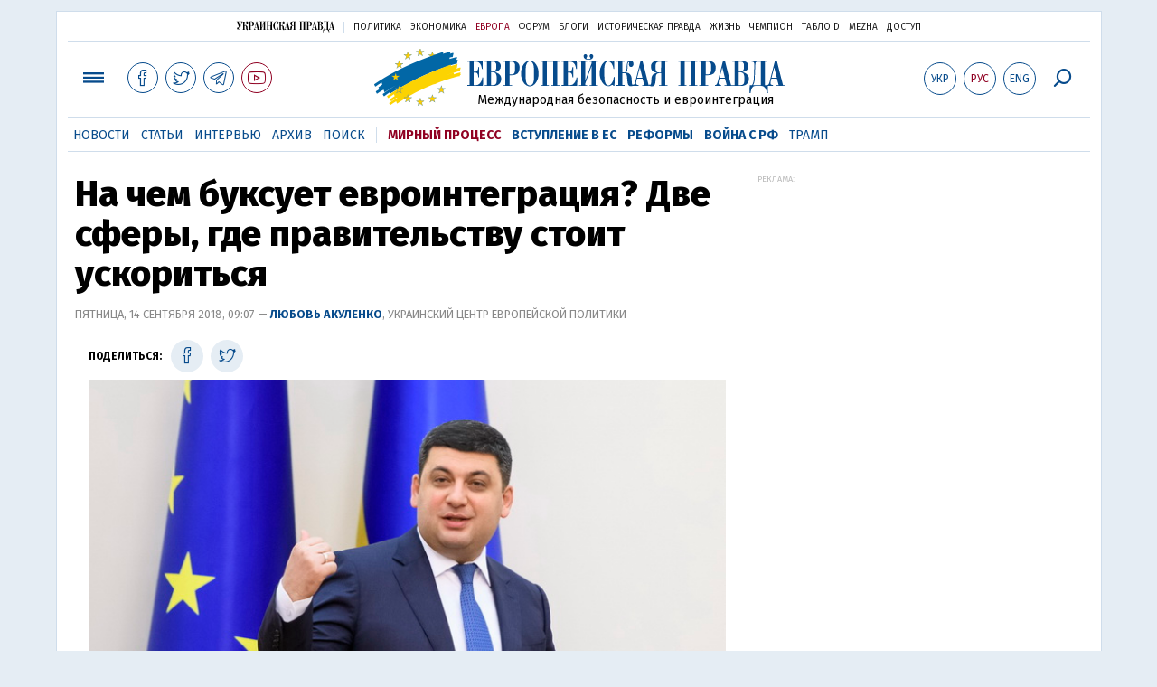

--- FILE ---
content_type: text/html; charset=utf-8
request_url: https://www.eurointegration.com.ua/rus/experts/2018/09/14/7086882/
body_size: 10583
content:
<!doctype html><html lang="ru"><head><script async src="https://cdn.onthe.io/io.js/BatfCWqbjmxr"></script>
<script>window._io_config=window._io_config||{},window._io_config["0.2.0"]=window._io_config["0.2.0"]||[],window._io_config["0.2.0"].push({page_url:"https://www.eurointegration.com.ua/rus/experts/2018/09/14/7086882/",page_url_canonical:"/experts/2018/09/14/7086882/",page_title:"На чем буксует евроинтеграция? Две сферы, где правительству стоит ускориться",page_type:"article",page_language:"ru",article_authors:["Любовь Акуленко"],article_categories:["Ассоциация с ЕС"],article_subcategories:["Ассоциация с ЕС"],article_type:"column",article_word_count:"741",article_publication_date:"Fri, 14 Sep 2018 09:07:24 +0300"})</script><title>На чем буксует евроинтеграция? Две сферы, где правительству стоит ускориться | Европейская правда</title><meta name="viewport" content="width=device-width,initial-scale=1,maximum-scale=1,user-scalable=yes"><link href="https://fonts.googleapis.com/css?family=Fira+Sans:400,400i,700,700i,800,800i&amp;subset=cyrillic" rel="stylesheet"><link rel="stylesheet" href="/misc/v3/index.css?v=26"><link rel="stylesheet" href="/misc/v3/responsive.css?v=18"><script src="/misc/v3/jquery-1.9.1.min.js"></script>
<script src="/misc/v3/common.js?v=11"></script>
<script src="/misc/v3/matchMedia.js"></script><meta name="google-site-verification" content="tWwp9J-eMNf-6HWgQzkKELIHtAw9jQO63DHPWqBo-rc"><meta name="robots" content="index,follow"><link rel="canonical" href="https://www.eurointegration.com.ua/rus/experts/2018/09/14/7086882/"><link rel="amphtml" href="https://www.eurointegration.com.ua/rus/experts/2018/09/14/7086882/index.amp"><link rel="alternate" href="https://www.eurointegration.com.ua/rus/experts/2018/09/14/7086882/" hreflang="ru"><link rel="alternate" href="https://www.eurointegration.com.ua/experts/2018/09/14/7086882/" hreflang="uk"><meta property="og:title" content="На чем буксует евроинтеграция? Две сферы, где правительству стоит ускориться"><meta property="og:type" content="politician"><meta property="og:url" content="https://www.eurointegration.com.ua/rus/experts/2018/09/14/7086882/"><meta property="og:image" content="https://img.eurointegration.com.ua/images/doc/f/1/f1c6607-groysman-1200.jpg"><meta property="og:site_name" content="Европейская правда"><meta property="fb:app_id" content="552500884859152"><meta property="og:description" content="Для некоторых секторов нужна наивысшая политическая воля, ведь там более четырех лет не выполняются евроинтеграционные обязательства. Эти сектора – транспорт и таможня."><meta name="twitter:card" content="summary_large_image"><meta name="twitter:site" content="@EuropeanPravda"><meta name="twitter:title" content="На чем буксует евроинтеграция? Две сферы, где правительству стоит ускориться"><meta name="twitter:description" content="Для некоторых секторов нужна наивысшая политическая воля, ведь там более четырех лет не выполняются евроинтеграционные обязательства. Эти сектора – транспорт и таможня."><meta name="twitter:image:src" content="https://img.eurointegration.com.ua/images/doc/f/1/f1c6607-groysman-1200.jpg"><script type="application/ld+json">{"@context":"https://schema.org","@type":"NewsArticle","headline":"На чем буксует евроинтеграция? Две сферы, где правительству стоит ускориться","name":"На чем буксует евроинтеграция? Две сферы, где правительству стоит ускориться","datePublished":"2018-09-14T09:07:24+03:00","dateModified":"2018-09-14T09:07:24+03:00","description":"Для некоторых секторов нужна наивысшая политическая воля, ведь там более четырех лет не выполняются евроинтеграционные обязательства. Эти сектора – транспорт и таможня.","mainEntityOfPage":{"@type":"WebPage","@id":"https://www.eurointegration.com.ua/rus/experts/2018/09/14/7086882/"},"author":{"@type":"Organization","name":"Европейская правда"},"image":{"@type":"ImageObject","url":"https://img.eurointegration.com.ua/images/doc/f/1/f1c6607-groysman-1200.jpg","width":1200,"height":636},"publisher":{"@type":"Organization","name":"Европейская правда","logo":{"@type":"ImageObject","url":"https://img.eurointegration.com.ua/images/publisher-euro-logo.png","width":445,"height":60}}}</script><link title type="application/rss+xml" rel="alternate" href="http://www.eurointegration.com.ua/rss/"><link rel="shortcut icon" href="/favicon.ico"><style>.thumb-wrap{position:relative;padding-bottom:56.25%;height:0;overflow:hidden}.thumb-wrap iframe{position:absolute;top:0;left:0;width:100%;height:100%;border-width:0;outline-width:0}.jc-right:before{content:"\e60e"}.jc-left:before{content:"\e60d"}</style><style type="text/css"><!--.zoomimg:after{background-image:url(https://www.eurointegration.com.ua/files/2/f/2f3dee0-zoom1.svg)!important}@media screen and (min-width:921px){.top_all_sections .top_menu__link:first-child{margin-left:12px;margin-right:12px}.top_options .top_options__item:last-child{margin-left:12px;margin-right:12px}}@media screen and (max-width:600px){.post__social__item{width:36px;min-width:36px}}@media screen and (min-width:780px) and (max-width:920px){.post__social__item{min-width:36px}}.layout_section_inner .content_column{width:95%}@media screen and (max-width:920px){.modal_local{top:98px!important}}.article_main .article__date{font:12px/1.3em fira sans,Arial,sans-serif}.article_img .article__media{margin-right:10px}@media screen and (max-width:920px){.layout_news_inner .right_column_content{display:none}}.article_story_grid .article__date{font:12px/1.3em fira sans,Arial,sans-serif}.article_main .article__subtitle{font:17px/1.1em fira sans,Arial,sans-serif}.article_story_grid .article__title a:after{margin:0 10px}.article_choice .article__title a:after{margin:0 10px}.label{font:22px/1em fira sans,Arial,sans-serif;font-weight:700}.common_content_articles .label{padding-bottom:14px}.news>div.article_img:first-child{margin-top:10px}.post__text ol{list-style:decimal;display:block;margin-block-start:0;margin-block-end:1em;margin-inline-start:0;margin-inline-end:0;padding-inline-start:20px;padding-left:32px}.post__text ol li{position:relative;padding:10px 0 10px 10px}.post__text ul{list-style:none;display:block;margin-block-start:0;margin-block-end:1em;margin-inline-start:0;margin-inline-end:0;padding-inline-start:20px}.post__text ul li{position:relative;padding:10px 0 10px 10px}.post__text ul li:before{content:'';width:9px;height:9px;border-radius:50%;background:#111;position:absolute;left:-18px;top:18px;z-index:2}.advtext_mob{display:block;font-family:proxima_nova_rgregular,Arial,sans-serif;font-size:9px;color:#bbb;text-transform:uppercase;text-align:left;margin-top:5px;margin-bottom:5px}@media screen and (min-width:500px){.advtext_mob{display:none}}.fb_iframe_widget_fluid_desktop,.fb_iframe_widget_fluid_desktop span,.fb_iframe_widget_fluid_desktop iframe{width:100%!important}@media screen and (max-width:920px){.article__topic{width:100%;padding:12px 0;float:none}}.modal-content{font-family:fira,Arial,sans-serif;font-weight:600}@media screen and (max-width:640px){.all-menu__additional{display:block;width:100%;margin-top:10px}.modal_local{overflow:auto;height:100vh}}@media screen and (min-width:1024px){.block_post_small{width:705px;margin:0 auto}}.post__photo img{width:100%;height:auto}.block_side_banner>*{display:none}.block_side_banner>*:not(script):not(style){display:block;margin:0 auto 15px}.post__text h3,.post__text h3 b,.post__text h3 strong,.header1,.header1 b,.header1 strong{font:25px/1.1em fira,Arial,sans-serif;font-weight:600;margin:15px 0 10px;text-align:left!important;background:0 0}.hl,.left_border{background:#e5edf4;padding:20px!important;margin:10px -15px;font-size:19px;line-height:1.3em}.hl_info{background:#fff;border:#cfddeb 1px solid;color:#444;padding:15px!important;margin:10px -15px 10px 15px;font-size:15px}.top_content_article .article_main{height:calc(100% – 15px)}.post__text h3,.post__text h3 b,.post__text h3 strong,.header1,.header1 b,.header1 strong{font:25px/1.1em fira sans,Arial,sans-serif}.post__service_bottom{margin-bottom:20px}.fh .layout_main{padding-top:25px}.header1,.header1 b,.header1 strong{font-weight:700}--></style><script>$(document).ready(function(){moveTopBanner()}),$(window).resize(function(){moveTopBanner()}).resize();function moveTopBanner(){var $div,mq=window.matchMedia("(min-width: 920px)");mq.matches?($div=$(".top_content > .unit_fpage-banner"),console.log("1"),$div.length&&($div.remove(),$div.eq(0).prependTo(".common_content_articles"))):($div=$(".common_content_articles > .unit_fpage-banner"),console.log("2"),$div.length&&($div.remove(),$div.eq(0).appendTo(".top_content")))}</script><style>.top_content .unit_fpage-banner{order:1;width:100%;padding-left:12px;padding-right:12px}</style><script>(function(i,s,o,g,r,a,m){i.GoogleAnalyticsObject=r,i[r]=i[r]||function(){(i[r].q=i[r].q||[]).push(arguments)},i[r].l=1*new Date,a=s.createElement(o),m=s.getElementsByTagName(o)[0],a.async=1,a.src=g,m.parentNode.insertBefore(a,m)})(window,document,"script","//www.google-analytics.com/analytics.js","ga"),ga("create","UA-554376-13","auto"),ga("send","pageview")</script><script async src="https://pagead2.googlesyndication.com/pagead/js/adsbygoogle.js?client=ca-pub-4177955927398446" crossorigin="anonymous"></script><style>.post__text h2{padding:18px 0 10px;font-size:30px;line-height:1.15em}@media screen and (max-width:480px){.post__text h2{font-size:24px}}</style></head><body><div class="unit_header-banner"></div><header class="header"><div class="layout"><nav class="block block_project_menu"><ul class="project_menu layout_width"><li class="project_menu__item"><a href="//www.pravda.com.ua/rus/" class="main_up_logo_rus">Украинская правда</a><li class="project_menu__item"><span class="project_menu__spacer"></span><li class="project_menu__item"><a href="//www.pravda.com.ua/rus/" class="project_menu__link">Политика</a><li class="project_menu__item"><a href="//www.epravda.com.ua/rus/" class="project_menu__link">Экономика</a><li class="project_menu__item"><a href="//www.eurointegration.com.ua/rus/" class="project_menu__link project_menu__link_active">Европа</a><li class="project_menu__item"><a href="//forum.pravda.com.ua" class="project_menu__link">Форум</a><li class="project_menu__item"><a href="//blogs.pravda.com.ua" class="project_menu__link">Блоги</a><li class="project_menu__item"><a href="//www.istpravda.com.ua" class="project_menu__link">Историческая правда</a><li class="project_menu__item"><a href="//life.pravda.com.ua" class="project_menu__link">Жизнь</a><li class="project_menu__item"><a href="//champion.com.ua" class="project_menu__link">Чемпион</a><li class="project_menu__item"><a href="//tabloid.pravda.com.ua" class="project_menu__link">ТаблоID</a><li class="project_menu__item"><a href="//mezha.media/" class="project_menu__link">Mezha</a><li class="project_menu__item"><a href="//dostup.pravda.com.ua" class="project_menu__link">Доступ</a></ul></nav><div class="header__content"><div class="layout__inner_head"><div class="top_all_sections"><a class="top_menu__link modal_menu_open menu-link" onclick=return!1><span class="icon-menu"></span></a>
<a href="https://www.facebook.com/eupravda" target="_blank" class="top__social__item"><span class="icon-facebook"></span></a>
<a href="https://twitter.com/EuropeanPravda" target="_blank" class="top__social__item"><span class="icon-twitter"></span></a>
<a href="https://t.me/EurointegrationComUA" target="_blank" class="top__social__item"><span class="icon-telegram"></span></a>
<a href="https://www.youtube.com/@EuroPravda" target="_blank" class="top__social__item top__social__item_red"><span class="icon-youtube"></span></a></div><div class="top_options"><a href="/experts/2018/09/14/7086882/" class="top_options__item top_options__item_lang"><span class="options_text">Укр</span></a>
<a href="/rus/experts/2018/09/14/7086882/" class="top_options__item top_options__item_active top_options__item_lang"><span class="options_text">Рус</span></a>
<a href="/eng/" class="top_options__item top_options__item_lang"><span class="options_text">Eng</span></a>
<a href="https://www.eurointegration.com.ua/rus/search/" onclick=return!1 class="top_options__item top_options__item_search modal_search_open search-link"><span class="icon-search"></span></a></div><div class="main_logo"><h1><a class="main_logo__link" href="/rus/"><span class="main_logo__symbol"></span><span class="main_logo__image_rus">Европейская правда</span></a></h1><div class="main_logo__description">Международная безопасность и евроинтеграция</div></div></div><div data-vr-zone="Mobile main menu" class="modal_menu modal_local"><div class="close-link-menu"><div><a onclick=return!1 href><span class="icon-close"></span></a></div></div><div class="layout"><div class="layout__inner"><div class="wide-nav"><ul class="all-menu__main"><li data-vr-contentbox="Новости" data-vr-contentbox-url="/rus/news/" class="all-menu__main__item"><a data-vr-headline href="/rus/news/" class="all-menu__main__link">Новости</a><li data-vr-contentbox="Темы" data-vr-contentbox-url="/rus/tags/" class="all-menu__main__item"><a data-vr-headline href="/rus/tags/" class="all-menu__main__link">Темы</a><li data-vr-contentbox="Статьи" data-vr-contentbox-url="/rus/articles/" class="all-menu__main__item"><a data-vr-headline href="/rus/articles/" class="all-menu__main__link">Статьи</a><li data-vr-contentbox="Интервью" data-vr-contentbox-url="/rus/interview/" class="all-menu__main__item"><a data-vr-headline href="/rus/interview/" class="all-menu__main__link">Интервью</a><li data-vr-contentbox="Колонки" data-vr-contentbox-url="/rus/experts/" class="all-menu__main__item"><a data-vr-headline href="/rus/experts/" class="all-menu__main__link">Колонки</a><li data-vr-contentbox="Архив" data-vr-contentbox-url="/rus/archives/" class="all-menu__main__item"><a data-vr-headline href="/rus/archives/" class="all-menu__main__link">Архив</a><li data-vr-contentbox="Поиск" data-vr-contentbox-url="/rus/search/" class="all-menu__main__item"><a data-vr-headline href="/rus/search/" class="all-menu__main__link">Поиск</a></ul><ul class="all-menu__sections"><li class="all-menu__sections__item"><a href="/rus/tags/peace-talks/" class="all-menu__sections__link top_menu__link_selected_red">Мирный процесс</a><li class="all-menu__sections__item"><a href="/rus/tags/eu-ukraine/" class="all-menu__sections__link">Вступление в ЕС</a><li class="all-menu__sections__item"><a href="/rus/tags/reforms/" class="all-menu__sections__link">Реформы</a><li class="all-menu__sections__item"><a href="/rus/tags/russian-crisis/" class="all-menu__sections__link">Война с РФ</a><li class="all-menu__sections__item"><a href="/rus/tags/trump/" class="all-menu__sections__link">Трамп</a></ul><ul class="all-menu__additional"><li class="all-menu__additional__item"><a href="//www.pravda.com.ua/rus/" class="all-menu__additional__link">Украинская правда</a><li class="all-menu__additional__item"><a href="//www.epravda.com.ua/rus/" class="all-menu__additional__link">Экономика</a><li class="all-menu__additional__item"><a href="//www.eurointegration.com.ua/rus/" class="all-menu__additional__link all-menu__additional__link_active">Европа</a><li class="all-menu__additional__item"><a href="//forum.pravda.com.ua" class="all-menu__additional__link">Форум</a><li class="all-menu__additional__item"><a href="//blogs.pravda.com.ua" class="all-menu__additional__link">Блоги</a><li class="all-menu__additional__item"><a href="//www.istpravda.com.ua" class="all-menu__additional__link">Историческая правда</a><li class="all-menu__additional__item"><a href="//life.pravda.com.ua" class="all-menu__additional__link">Жизнь</a><li class="all-menu__additional__item"><a href="//tabloid.pravda.com.ua" class="all-menu__additional__link">ТаблоID</a><li class="all-menu__additional__item"><a href="//mezha.media/" class="all-menu__additional__link">Mezha</a><li class="all-menu__additional__item"><a href="//dostup.pravda.com.ua" class="all-menu__additional__link">Доступ</a></ul><div class="menu-social"><a class="menu-social__item" href="https://www.facebook.com/eupravda" target="_blank"><span class="icon-facebook"></span></a>
<a class="menu-social__item" href="https://twitter.com/EuropeanPravda" target="_blank"><span class="icon-twitter"></span></a>
<a class="menu-social__item" href="https://t.me/EurointegrationComUA" target="_blank"><span class="icon-telegram"></span></a>
<a class="menu-social__item menu-social__item_red" href="https://www.youtube.com/@EuroPravda" target="_blank"><span class="icon-youtube"></span></a></div></div></div></div></div><div class="modal modal_search modal_local"><div class="close-link close-link-search"><div><a onclick=return!1 href><span class="icon-close"></span></a></div></div><div class="layout"><div class="dialog dialog_search"><div class="search-container"><form action="https://www.eurointegration.com.ua/rus/search/" method="get"><div class="search-form"><div><input name="search" class="search-field" type="text" placeholder="Что вы ищете?"></div><div><input class="search-button" type="submit" value="Найти"></div></div></form></div></div></div></div></div><div id="current_id" style="display:none">7086882</div><nav data-vr-zone="Main menu" class="block block_menu"><div class="layout__width"><div class="nav-wrapper priority-nav"><ul class="top_menu"><li data-vr-contentbox="Новости" data-vr-contentbox-url="/rus/news/" class="top_menu__item"><a data-vr-headline href="/rus/news/" class="top_menu__link">Новости</a><li data-vr-contentbox="Статьи" data-vr-contentbox-url="/rus/articles/" class="top_menu__item"><a data-vr-headline href="/rus/articles/" class="top_menu__link">Статьи</a><li data-vr-contentbox="Интервью" data-vr-contentbox-url="/rus/interview/" class="top_menu__item"><a data-vr-headline href="/rus/interview/" class="top_menu__link">Интервью</a><li data-vr-contentbox="Архив" data-vr-contentbox-url="/rus/archives/" class="top_menu__item"><a data-vr-headline href="/rus/archives/" class="top_menu__link">Архив</a><li data-vr-contentbox="Поиск" data-vr-contentbox-url="/rus/search/" class="top_menu__item"><a data-vr-headline href="/rus/search/" class="top_menu__link">Поиск</a><li class="top_menu__item"><span class="top_menu__spacer"></span><li class="top_menu__item"><a href="/rus/tags/peace-talks/" id="7205977" class="top_menu__link top_menu__link_selected_red">Мирный процесс</a><li class="top_menu__item"><a href="/rus/tags/eu-ukraine/" id="7134960" class="top_menu__link top_menu__link_selected">Вступление в ЕС</a><li class="top_menu__item"><a href="/rus/tags/reforms/" id="7212963" class="top_menu__link top_menu__link_selected">Реформы</a><li class="top_menu__item"><a href="/rus/tags/russian-crisis/" id="7133593" class="top_menu__link top_menu__link_selected">Война с РФ</a><li class="top_menu__item"><a href="/rus/tags/trump/" id="7079497" class="top_menu__link">Трамп</a></ul></div></div></nav></div></div></header><div class="layout layout_main layout_article"><div class="layout_article_inner"><div class="article_content"><div class="content_article_column"><article class="post"><header class="post__header"><h1 class="post__title">На чем буксует евроинтеграция? Две сферы, где правительству стоит ускориться</h1><div class="post__time">Пятница, 14 сентября 2018, 09:07 — <span class="post__author"><a href="/rus/authors/akulenko/">Любовь Акуленко</a></span>, Украинский центр европейской политики</div></header><div class="block_post block_post_small"><aside class="post__service"><div class="post__statistic"></div><script type="text/javascript">var share_url="https://www.eurointegration.com.ua/rus/experts/2018/09/14/7086882/",share_title="На чем буксует евроинтеграция? Две сферы, где правительству стоит ускориться";function fb_share(){FB.ui({method:"share",href:share_url},function(){})}function tw_share(){var loc=share_url,title=encodeURIComponent(share_title);window.open("http://twitter.com/share?url="+loc+"&text="+encodeURIComponent(share_title)+"&via=EuropeanPravda&","twitterwindow","height=450, width=550, top="+($(window).height()/2-225)+", left="+$(window).width()/2+", toolbar=0, location=0, menubar=0, directories=0, scrollbars=0")}</script><div class="post__social post__social_top"><span class="post__social_text">Поделиться:</span>
<a href="https://www.facebook.com/sharer/sharer.php?u=https://www.eurointegration.com.ua/rus/experts/2018/09/14/7086882/" class="post__social__item post__social__item_facebook" target="_blank"><span class="icon icon-facebook"></span></a>
<a href onclick="return tw_share(),!1" class="post__social__item post__social__item_twitter"><span class="icon icon-twitter"></span></a></div></aside><div class="post__photo post__photo_big"><img class="post__photo__img" src="https://img.eurointegration.com.ua/images/doc/e/9/e9f2398-groysman-690.jpg" width="690" height="323"><div class="post__photo__about"><div class="post__photo__source">Фото: kmu.gov.ua</div></div></div><div class="post__text" data-io-article-url="https://www.eurointegration.com.ua/rus/experts/2018/09/14/7086882/"><p>11 сентября в Киеве состоялся Форум реанимационного пакета реформ "Полная мобилизация: общий план действий", участники которого имели возможность задать прямые вопросы и обратиться с просьбами к премьер-министру Украины Владимиру Гройсману и председателю Верховной рады Андрею Парубию. Некоторые даже смогли добиться от премьера обещания выделить дополнительные средства на "теплые кредиты".<p>Из-за нехватки времени я не смогла воспользоваться такой возможностью, поэтому попробую сделать это с помощью "Европейской правды".<p class="left_border">Моя просьба связана с Соглашением об ассоциации, и вот ее суть.<p>Следя за процессом выполнения СА уже более четырех лет, я обратила внимание на то, что в 2018 году Украина наиболее активно начала принимать законодательство, направленное на реализацию положений соглашения. Предполагаю, что это произошло благодаря удачному бюрократическому решению Правительственного офиса координации европейской и евроатлантической интеграции.<p>Суть его заключалась в том, что была разработана <a href="https://www.kmu.gov.ua/ua/diyalnist/yevropejska-integraciya/nablizhennya-zakonodavstva-ukrayini-do-prava-yes/dorozhnya-karta-zakonodavchogo-zabezpechennya-vikonannya-ugodi-pro-asociaciyu-mizh-ukrayinoyu-ta-yes" target="_blank">специальная Дорожная карта законодательного обеспечения выполнения Соглашения об ассоциации</a>, включая перечень уже разработанных законопроектов из разных сфер соглашения.<div class="article__topic"><div class="article__topic__title"></div><div class="article article_topic"><a class="article__img-link" href="/rus/articles/2018/07/9/7084093/"><img src="https://img.eurointegration.com.ua/images/doc/8/f/8fa8c01-custom-485_300x185.jpg" width="300" alt class="article__img"></a><div class="article__title"><a href="/rus/articles/2018/07/9/7084093/">Новая цель для Украины и ЕС: к чему стоит стремиться в отношениях с Брюсселем</a></div></div></div><p><p>Сейчас их около 56. Дорожная карта не стала "мертвым документом", как это часто бывает в органах власти. Вместо этого она стала эффективным инструментом для взаимодействия между правительством и парламентом.<p>Какие же сектора запустила Дорожная карта в 2018 году? Это сфера общественного здоровья, интеллектуальной собственности и финансовые услуги.<p>В сфере общественного здоровья был принят закон "О внесении изменений в некоторые законодательные акты Украины по охране здоровья и трансплантации органов и других анатомических материалов человека" (закон был принят 17 мая, вступит в силу 1 января 2019 года). Этот закон направлен на аппроксимацию Директивы № 2004/23/ЕС Европейского парламента и Совета от 31 марта 2004 года об установлении стандартов качества и безопасности для донорства, получения, проверки, обработки, консервации, хранения и распространения человеческих клеток и тканей.<p>Согласно срокам, определенным Соглашением об ассоциации, обязательства в рамках этой Директивы должны быть выполнены еще в 2016 году. Цель Директивы состоит в применении всех возможных средств защиты на всех этапах, связанных с трансплантацией, чтобы избежать переноса инфекционных заболеваний при донорстве. Директива устанавливает минимальные стандарты безопасности, а также жесткие требования относительно конфиденциальности данных. Теперь у нас будут работать европейские правила для трансплантации клеток и тканей.<p>Кроме указанного закона, в 2018 году в первом чтении еще были приняты законопроекты об интеллектуальной собственности (по охране географических указаний, по охране прав на конфигурации элементов микросхем и по борьбе с мошенничеством в сфере распространения объектов авторского и смежных прав на материальных носителях). 21 июня 2018 года также был принят закон о валюте.<p>Это краткий перечень законодательных шагов, которые сделала Украина для выполнения обязательств в рамках Соглашения об ассоциации в 2018 году. Анализ сути норм и того, насколько они соответствуют европейским требованиям, мы сделаем уже в конце года. Но прорыв в исполнении Соглашения об ассоциации в 2018 году очевиден.<p>Однако, по моему мнению, для дальнейшего успешного выполнения всех обязательств, которые мы должны выполнить в соответствии с Соглашением об ассоциации до 2025 года, эффективных бюрократических решений будет недостаточно.<p class="left_border">Для некоторых секторов нужна наивысшая политическая воля, ведь там более четырех лет нет выполнения евроинтеграционных обязательств. Эти сектора &ndash; транспорт и таможня.<p>В отношении <strong>таможни</strong> начались подвижки, однако они напрямую не связаны с выполнением Соглашения об ассоциации. 6 июня в таможенной сфере был принят закон, предусматривающий введение электронной системы обмена информацией между бизнесом и органами власти &ndash; единое окно. Эта система предусматривает устранение чрезмерной регуляторной нагрузки на бизнес, который осуществляет экспортно-импортные операции, и отмену ненужных видов государственного контроля.<div class="article__topic"><div class="article__topic__title"></div><div class="article article_topic"><a class="article__img-link" href="/rus/articles/2018/07/9/7084093/"><img src="https://img.eurointegration.com.ua/images/doc/8/f/8fa8c01-custom-485_300x185.jpg" width="300" alt class="article__img"></a><div class="article__title"><a href="/rus/articles/2018/07/9/7084093/">Новая цель для Украины и ЕС: к чему стоит стремиться в отношениях с Брюсселем</a></div></div></div><p><p>Этот шаг является очень важным для упрощения торговли, но пока мы не приступили к выполнению обязательств, которых требует Соглашение об ассоциации.<p>Одно из таких обязательств &ndash; это законопроект, который вводит авторизованных экономических операторов. На практике это означает, что те предприятия, которые получат статус авторизованных экономических операторов, получат существенные упрощения при таможенном контроле и таможенном оформлении.<p>Уже более четырех лет продолжается обсуждение, но законопроект в сессионный зал так никогда и не доходил.<p>Что касается <strong>транспорта</strong>, то мы активно развиваем дорожную инфраструктуру, но при этом у нас ужасно много аварий на дорогах.<p>Европейские директивы в сфере транспорта направлены именно на то, чтобы значительно повысить стандарты безопасности эксплуатации автомобилей. Для этого нам необходимо вернуть обязательный техосмотр для всех автомобилей, а не только для коммерческого транспорта, как сейчас.<p>Это чувствительный вопрос, но есть множество антикоррупционных предохранителей, которые могут сделать этот процесс максимально прозрачным и конкурентным.<p class="left_border">Нужно только одно &ndash; наивысшая политическая воля.<p>И напоследок, моя просьба к премьер-министру: возможно ли обратить внимание на транспорт и таможню и приложить все усилия, чтобы до конца 2018 года мы получили первые евроинтеграционные законы в этих сферах?<p>Наличие результатов в этих областях будет определяющим для выполнения Соглашения об ассоциации, ведь с точки зрения достижения консенсуса со всеми заинтересованными стейкхолдерами эти сектора &ndash; самые сложные в вопросе внесения изменений в законодательство.<p><p><span style="color:#888"><em>Публикации в рубрике "Экспертное мнение" не являются редакционными статьями и отражают исключительно точку зрения автора</em></span></div><div class="post__author_block"><img src="https://img.eurointegration.com.ua/images/doc/d/3/d3c1575-8d54d33-e2f3d88-19da63c-063cbe0-160--1-.jpg" alt class="post__author__img"><div class="post__author__name"><a href="/rus/authors/akulenko/">Любовь Акуленко</a></div><div class="post__author__description">исполнительный директор ОО "Украинский центр европейской политики"</div></div><div class="post__subscribe_bottom"><div class="post__subscribe_text">Подписывайся на "Европейскую правду"!</div><div class="post__subscribe_wrapper"><a class="post__subscribe__item" href="https://www.facebook.com/eupravda" target="_blank"><span class="icon-facebook"></span></a>
<a class="post__subscribe__item" href="https://twitter.com/EuropeanPravda" target="_blank"><span class="icon-twitter"></span></a>
<a class="post__subscribe__item" href="https://t.me/EurointegrationComUA" target="_blank"><span class="icon-telegram"></span></a>
<a class="post__subscribe__item post__subscribe__item_red" href="https://www.youtube.com/@EuroPravda" target="_blank"><span class="icon-youtube"></span></a></div></div><div class="post__report">Если вы заметили ошибку, выделите необходимый текст и нажмите Ctrl+Enter, чтобы сообщить об этом редакции.</div><div class="post__tags"><span class="post__tags__item"><a href="/rus/tags/association-agreement/">Ассоциация с ЕС</a></span></div><div class="advtext">Реклама:</div><ins class="adsbygoogle" style="display:block" data-ad-client="ca-pub-4177955927398446" data-ad-slot="7086911854" data-ad-format="auto" data-full-width-responsive="true"></ins>
<script>(adsbygoogle=window.adsbygoogle||[]).push({})</script><a name="comments"></a><div class="fb-comments" data-href="https://www.eurointegration.com.ua/experts/2018/09/14/7086882/" data-width="100%" data-numposts="2" data-colorscheme="light"></div></div></article></div></div><aside class="right_article_column"><div class="right_column_content"><div class="article_300_banner"><div class="block_side_banner"><div class="advtext">Реклама:</div><style>.desktop-only-ads{display:none}@media only screen and (min-width:1100px){.desktop-only-ads{display:block}}</style><div class="desktop-only-ads"><ins class="adsbygoogle" style="display:inline-block;width:300px;height:600px" data-ad-client="ca-pub-4177955927398446" data-ad-slot="1012458098"></ins>
<script>(adsbygoogle=window.adsbygoogle||[]).push({})</script></div></div></div><div class="block_news block_news_side"><div class="block__head"><h2 class="label"><a href="/rus/news/">Последние новости</a></h2></div><div class="news"><div class="article article_news article_bold"><div class="article__time">13:15</div><div class="article__title"><a href="/rus/news/2026/01/31/7230208/">На границе Украины и Молдовы приостановлен пропуск транспорта</a></div></div><div class="article article_news"><div class="article__time">12:50</div><div class="article__title"><a href="/rus/news/2026/01/31/7230207/">Министр энергетики Молдовы рассказал, что вызвало отключение энергетики в стране</a></div></div><div class="article article_news article_bold"><div class="article__time">12:26</div><div class="article__title"><a href="/rus/news/2026/01/31/7230206/">Шмыгаль объяснил причины масштабного блэкаута в Украине и Молдове</a></div></div><div class="article article_news"><div class="article__time">12:05</div><div class="article__title"><a href="/rus/news/2026/01/31/7230205/">В Литве обнаружили партию контрабанды, отправленную из Беларуси на метеозонд</a></div></div><div class="article article_news article_red"><div class="article__time">11:35</div><div class="article__title"><a href="/rus/news/2026/01/31/7230204/">В Молдове – проблемы с энергетикой из-за ситуации в энергосистеме Украины</a></div></div><div class="article article_news"><div class="article__time">10:52</div><div class="article__title"><a href="/rus/news/2026/01/31/7230202/"><em>Фото</em>Новые файлы раскрывают детали контактов Эпштейна с братом короля Великобритании</a></div></div><div class="article article_news article_bold"><div class="article__time">10:30</div><div class="article__title"><a href="/rus/news/2026/01/31/7230201/">В Польше считают, что хакеры разведки РФ причастны к кибератакам на энергообъекты страны</a></div></div></div><div class="link_more"><a href="/rus/news/">Все новости</a></div></div><div data-vr-zone="Choice" class="block_news block_choice_side"><h2 class="label"><span>Выбор редактора</span></h2><div class="block_choice_side__inner"><div data-vr-contentbox='Конец "мира" с Лукашенко: как отставка Ермака повлияла на курс в отношении Беларуси' data-vr-contentbox-url="/rus/articles/2026/01/26/7229840/" class="article article_story_grid"><div class="article__body"><div class="article__media"><img src="https://img.eurointegration.com.ua/images/doc/1/7/17f317a-705_400x224.jpg" width="400" height="224" alt class="article__img"></div><div class="article__content"><h3 class="article__title"><a data-vr-headline href="/rus/articles/2026/01/26/7229840/">Конец "мира" с Лукашенко: как отставка Ермака повлияла на курс в отношении Беларуси</a></h3><div class="article__date">26 января 2026 — <a href="/rus/authors/panchenko/">Юрий Панченко</a>, Европейская правда</div></div></div></div></div></div><div class="block block_news block_columns_article block_side"><div class="block__head"><h2 class="label"><a href="/rus/experts/">Колонка</a></h2></div><div class="article article_story_grid article_story_grid_c" data-vr-contentbox="Защитить нацменьшинства, усилить единство: что подсказывает Украине опыт стран-соседок из ЕС" data-vr-contentbox-url="/rus/experts/2026/01/29/7229875/"><div class="article__body"><div class="article__media"><img src="https://img.eurointegration.com.ua/images/doc/6/4/645fcab-160.jpg" alt class="article__img" width="160" height="160"></div><div class="article__content"><div class="article__author">Андрей Любка:</div><div class="article__title"><a data-vr-headline href="/rus/experts/2026/01/29/7229875/">Защитить нацменьшинства, усилить единство: что подсказывает Украине опыт стран-соседок из ЕС</a></div><div class="article__subtitle">Каждая из центральноевропейских стран – не без ошибок и трудностей – наработала собственную практику защиты прав национальных меньшинств (укр.)</div><div class="article__date">29 января 2026, 15:00</div></div></div></div></div><div data-vr-zone="Interview" class="block block_news block_announcement_top block_side"><div class="block__head"><h2 class="label" style="padding-left:0"><a href="/rus/interview/">Интервью</a></h2></div><div data-vr-contentbox="Мирные переговоры, планы по НАТО и ЕС и конфликт с Орбаном: большое интервью министра Сибиги" data-vr-contentbox-url="/rus/interview/2026/01/27/7229924/" class="article article_story_grid"><div class="article__body"><div class="article__media"><img src="https://img.eurointegration.com.ua/images/doc/8/d/8d00299-sybiha-sybiga-mzs-interview-705_400x224.jpg" width="400" height="224" alt class="article__img"></div><div class="article__content"><h3 class="article__title"><a data-vr-headline href="/rus/interview/2026/01/27/7229924/">Мирные переговоры, планы по НАТО и ЕС и конфликт с Орбаном: большое интервью министра Сибиги</a></h3><div class="article__date">27 января 2026 — <a href="/rus/authors/sydorenko/">Сергей Сидоренко</a>, Европейская правда</div></div></div></div></div><div data-vr-zone="Publications" class="block block_news block_columns_article block_side" style="background:0 0;padding-top:5px"><div class="block__head"><h2 class="label" style="padding-left:0"><a href="/rus/articles/">Статьи</a></h2></div><div data-vr-contentbox="Без шансов для российского газа: почему ЕС уже не вернется к энергетическому сотрудничеству с РФ" data-vr-contentbox-url="/rus/articles/2026/01/30/7230166/" class="article article_story_grid"><div class="article__body"><div class="article__media"><img src="https://img.eurointegration.com.ua/images/doc/3/f/3f1bd5b-705_400x224.jpg" width="400" height="224" alt class="article__img"></div><div class="article__content"><h3 class="article__title"><a data-vr-headline href="/rus/articles/2026/01/30/7230166/">Без шансов для российского газа: почему ЕС уже не вернется к энергетическому сотрудничеству с РФ</a></h3><div class="article__date">30 января 2026 — <a href="/rus/authors/gardus/">Максим Гардус</a>, для Европейской правды</div></div></div></div></div><style>.desktop-only-ads{display:none}@media only screen and (min-width:1100px){.desktop-only-ads{display:block}}</style><div class="desktop-only-ads"><ins class="adsbygoogle" style="display:block" data-ad-client="ca-pub-4177955927398446" data-ad-slot="4878678776" data-ad-format="auto" data-full-width-responsive="true"></ins>
<script>(adsbygoogle=window.adsbygoogle||[]).push({})</script></div></aside></div></div></div><script>window.twttr=function(d,s,id){var js,fjs=d.getElementsByTagName(s)[0],t=window.twttr||{};return d.getElementById(id)?t:(js=d.createElement(s),js.id=id,js.src="https://platform.twitter.com/widgets.js",fjs.parentNode.insertBefore(js,fjs),t._e=[],t.ready=function(f){t._e.push(f)},t)}(document,"script","twitter-wjs")</script><footer class="footer" id="footer"><div class="layout layout__inner_footer"><div class="footer__content"><div class="bottom_logo"><span class="bottom_logo__image_rus">Европейская правда</span></div><div class="footer__text"><p>© 2014-2022, Европейская правда, eurointegration.com.ua <b>(<a href="https://www.eurointegration.com.ua/rus/about/"><u>подробнее про нас</u></a>)</b>.<br>E-mail редакции: <a href="mailto:editors@eurointegration.com.ua">editors@eurointegration.com.ua</a><p>Использование новостей с сайта возможно только со ссылкой (гиперссылкой) на "Европейскую правду", www.eurointegration.com.ua. Републикация полного текста статей, интервью и колонок - <b>запрещена</b>.<p>Материалы с пометкой <b>PROMOTED</b> или <b>ПРИ ПОДДЕРЖКЕ</b>/<b>ЗА ПІДТРИМКИ</b> публикуются на правах рекламы.<p>Проект реализуется при поддержке международных доноров: <b>National Endowment for Democracy</b> и <b>МИД Чешской республики</b>. Доноры не имеют влияния на содержание публикаций и могут с ними не соглашаться, ответственность за оценки несет исключительно редакция.<table style="width:90%;margin-left:auto;margin-right:auto"><tbody><tr><td><div class="image-box image-box_center" style="max-width:1500px"><table><tr><td><img alt="&nbsp;" src="https://img.eurointegration.com.ua/images/doc/f/6/f65a6d1-ned.gif" title><td><a href=https://www.eurointegration.com.ua/articles/2023/02/1/7158266/><img alt="&nbsp;" src="https://img.eurointegration.com.ua/images/doc/3/f/3f00452-usaid-ukr.png" title></a><td><img alt="&nbsp;" src="https://img.eurointegration.com.ua/images/doc/2/2/227f088-logo-irf-ukr.png" title><td><img alt="&nbsp;" src="https://img.eurointegration.com.ua/images/doc/4/1/415abd5-logo-eu-ukr.png" title></table></div></table></div><div class="footer__social"><a href="https://www.facebook.com/eupravda" target="_blank" class="footer__social__item"><span class="icon-facebook"></span><span class="footer__social__item_follows">16,8k</span></a>
<a href="https://twitter.com/EuropeanPravda" target="_blank" class="footer__social__item"><span class="icon-twitter"></span><span class="footer__social__item_follows">20k</span></a>
<a href="/rus/rss-info/" target="_blank" class="footer__social__item"><span class="icon-rss"></span></a></div><div></div></div></div></footer><script src="/misc/v3/priority-nav.js"></script>
<script>$(document).ready(function(){var wrapper=document.querySelector(".nav-wrapper"),nav=priorityNav.init({mainNavWrapper:".nav-wrapper",mainNav:".top_menu",navDropdownLabel:"...",navDropdownClassName:"nav__dropdown",navDropdownToggleClassName:"nav__dropdown-toggle"})})</script><div id="fb-root"></div><script>window.fbAsyncInit=function(){FB.init({appId:"552500884859152",autoLogAppEvents:!0,xfbml:!0,version:"v2.12"})},function(d,s,id){var js,fjs=d.getElementsByTagName(s)[0];if(d.getElementById(id))return;js=d.createElement(s),js.id=id,js.src="https://connect.facebook.net/uk_UA/sdk.js#xfbml=1&version=v2.12&appId=552500884859152&autoLogAppEvents=1",fjs.parentNode.insertBefore(js,fjs)}(document,"script","facebook-jssdk")</script><script async src='https://cdn.onthe.io/io.js/BatfCWqbjmxr'></script>
<script type="text/javascript" src="/misc/v2/errus.js"></script>
<script type="text/javascript">var pp_gemius_identifier="zCgwPbB4p7cScqACXT63n.Vn7MPF0kPxXdwVvDIYF3..K7";function gemius_pending(i){window[i]=window[i]||function(){var x=window[i+"_pdata"]=window[i+"_pdata"]||[];x[x.length]=Array.prototype.slice.call(arguments,0)}}(function(cmds){for(var c;c=cmds.pop();)gemius_pending(c)})(["gemius_cmd","gemius_hit","gemius_event","gemius_init","pp_gemius_hit","pp_gemius_event","pp_gemius_init"]),window.pp_gemius_cmd=window.pp_gemius_cmd||window.gemius_cmd,function(d,t){try{var gt=d.createElement(t),s=d.getElementsByTagName(t)[0],l="http"+(location.protocol=="https:"?"s":"");gt.setAttribute("async","async"),gt.setAttribute("defer","defer"),gt.src=l+"://gaua.hit.gemius.pl/xgemius.min.js",s.parentNode.insertBefore(gt,s)}catch{}}(document,"script")</script></body></html>

--- FILE ---
content_type: text/html; charset=utf-8
request_url: https://www.google.com/recaptcha/api2/aframe
body_size: 268
content:
<!DOCTYPE HTML><html><head><meta http-equiv="content-type" content="text/html; charset=UTF-8"></head><body><script nonce="xck4HtvFNmzSFEPpPATRmw">/** Anti-fraud and anti-abuse applications only. See google.com/recaptcha */ try{var clients={'sodar':'https://pagead2.googlesyndication.com/pagead/sodar?'};window.addEventListener("message",function(a){try{if(a.source===window.parent){var b=JSON.parse(a.data);var c=clients[b['id']];if(c){var d=document.createElement('img');d.src=c+b['params']+'&rc='+(localStorage.getItem("rc::a")?sessionStorage.getItem("rc::b"):"");window.document.body.appendChild(d);sessionStorage.setItem("rc::e",parseInt(sessionStorage.getItem("rc::e")||0)+1);localStorage.setItem("rc::h",'1769858636928');}}}catch(b){}});window.parent.postMessage("_grecaptcha_ready", "*");}catch(b){}</script></body></html>